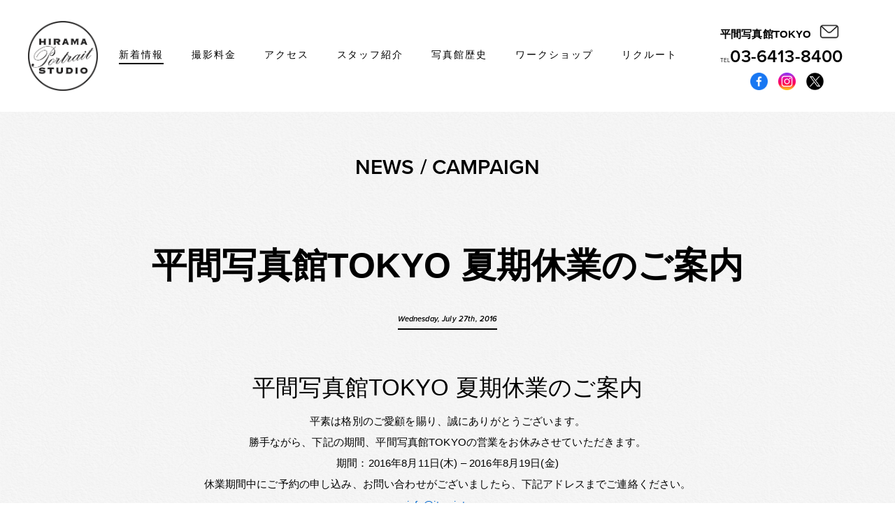

--- FILE ---
content_type: text/html; charset=UTF-8
request_url: https://hirama-shashinkan.jp/news/%E5%B9%B3%E9%96%93%E5%86%99%E7%9C%9F%E9%A4%A8tokyo-%E5%A4%8F%E6%9C%9F%E4%BC%91%E6%A5%AD%E3%81%AE%E3%81%94%E6%A1%88%E5%86%85/
body_size: 5067
content:
<!DOCTYPE html>
<html lang="ja" class="no-js">
	<head>
		<meta charset="UTF-8">
				<title>  平間写真館TOKYO 夏期休業のご案内 | 平間写真館 TOKYO</title>
		
		<!-- dns prefetch -->
		<link href="//www.google-analytics.com" rel="dns-prefetch">

		<!-- meta -->
		<meta http-equiv="X-UA-Compatible" content="IE=edge,chrome=1">
		<meta name="viewport" content="width=device-width, initial-scale=1.0">

		<meta name="keywords" content="平間写真館TOKYO" />
		<meta name="description" content="  平間写真館TOKYO 夏期休業のご案内平間写真館 TOKYO">

				<meta property="og:title" content="  平間写真館TOKYO 夏期休業のご案内 | 平間写真館 TOKYO" />
				<meta property="og:type" content="website" />
		<meta property="og:url" content="https://hirama-shashinkan.jp/" />
		<meta property="og:site_name" content="hirama-shashinkan.jp" />
		<meta property="og:description" content="平間写真館TOKYO 夏期休業のご案内 |  平間写真館 TOKYO" />
		<meta property="og:image" content="https://hirama-shashinkan.jp/web/wp-content/themes/hirama/img/logo.jpg" />



		<!-- icons -->
		<link href="https://hirama-shashinkan.jp/web/wp-content/themes/hirama/img/icons/touch.png" rel="apple-touch-icon-precomposed">
		<link rel="icon" type="image/x-icon" href="https://hirama-shashinkan.jp/web/wp-content/themes/hirama/img/favicon.ico">

		<!-- css + javascript -->
		<meta name='robots' content='max-image-preview:large' />
<link rel='dns-prefetch' href='//cdnjs.cloudflare.com' />
<link rel='dns-prefetch' href='//s.w.org' />
		<script type="text/javascript">
			window._wpemojiSettings = {"baseUrl":"https:\/\/s.w.org\/images\/core\/emoji\/13.1.0\/72x72\/","ext":".png","svgUrl":"https:\/\/s.w.org\/images\/core\/emoji\/13.1.0\/svg\/","svgExt":".svg","source":{"concatemoji":"https:\/\/hirama-shashinkan.jp\/web\/wp-includes\/js\/wp-emoji-release.min.js?ver=5.8.12"}};
			!function(e,a,t){var n,r,o,i=a.createElement("canvas"),p=i.getContext&&i.getContext("2d");function s(e,t){var a=String.fromCharCode;p.clearRect(0,0,i.width,i.height),p.fillText(a.apply(this,e),0,0);e=i.toDataURL();return p.clearRect(0,0,i.width,i.height),p.fillText(a.apply(this,t),0,0),e===i.toDataURL()}function c(e){var t=a.createElement("script");t.src=e,t.defer=t.type="text/javascript",a.getElementsByTagName("head")[0].appendChild(t)}for(o=Array("flag","emoji"),t.supports={everything:!0,everythingExceptFlag:!0},r=0;r<o.length;r++)t.supports[o[r]]=function(e){if(!p||!p.fillText)return!1;switch(p.textBaseline="top",p.font="600 32px Arial",e){case"flag":return s([127987,65039,8205,9895,65039],[127987,65039,8203,9895,65039])?!1:!s([55356,56826,55356,56819],[55356,56826,8203,55356,56819])&&!s([55356,57332,56128,56423,56128,56418,56128,56421,56128,56430,56128,56423,56128,56447],[55356,57332,8203,56128,56423,8203,56128,56418,8203,56128,56421,8203,56128,56430,8203,56128,56423,8203,56128,56447]);case"emoji":return!s([10084,65039,8205,55357,56613],[10084,65039,8203,55357,56613])}return!1}(o[r]),t.supports.everything=t.supports.everything&&t.supports[o[r]],"flag"!==o[r]&&(t.supports.everythingExceptFlag=t.supports.everythingExceptFlag&&t.supports[o[r]]);t.supports.everythingExceptFlag=t.supports.everythingExceptFlag&&!t.supports.flag,t.DOMReady=!1,t.readyCallback=function(){t.DOMReady=!0},t.supports.everything||(n=function(){t.readyCallback()},a.addEventListener?(a.addEventListener("DOMContentLoaded",n,!1),e.addEventListener("load",n,!1)):(e.attachEvent("onload",n),a.attachEvent("onreadystatechange",function(){"complete"===a.readyState&&t.readyCallback()})),(n=t.source||{}).concatemoji?c(n.concatemoji):n.wpemoji&&n.twemoji&&(c(n.twemoji),c(n.wpemoji)))}(window,document,window._wpemojiSettings);
		</script>
		<style type="text/css">
img.wp-smiley,
img.emoji {
	display: inline !important;
	border: none !important;
	box-shadow: none !important;
	height: 1em !important;
	width: 1em !important;
	margin: 0 .07em !important;
	vertical-align: -0.1em !important;
	background: none !important;
	padding: 0 !important;
}
</style>
	<link rel='stylesheet' id='wp-block-library-css'  href='https://hirama-shashinkan.jp/web/wp-includes/css/dist/block-library/style.min.css?ver=5.8.12' media='all' />
<link rel='stylesheet' id='contact-form-7-css'  href='https://hirama-shashinkan.jp/web/wp-content/plugins/contact-form-7/includes/css/styles.css?ver=5.5.2' media='all' />
<link rel='stylesheet' id='normalize-css'  href='https://hirama-shashinkan.jp/web/wp-content/themes/hirama/normalize.css?ver=1.0' media='all' />
<link rel='stylesheet' id='html5blank-css'  href='https://hirama-shashinkan.jp/web/wp-content/themes/hirama/style.css?ver=1.0' media='all' />
<script type='text/javascript' src='https://hirama-shashinkan.jp/web/wp-includes/js/jquery/jquery.min.js?ver=3.6.0' id='jquery-core-js'></script>
<script type='text/javascript' src='https://hirama-shashinkan.jp/web/wp-includes/js/jquery/jquery-migrate.min.js?ver=3.3.2' id='jquery-migrate-js'></script>
<script type='text/javascript' src='https://cdnjs.cloudflare.com/ajax/libs/conditionizr.js/2.2.0/conditionizr.min.js?ver=2.2.0' id='conditionizr-js'></script>
<script type='text/javascript' src='https://cdnjs.cloudflare.com/ajax/libs/modernizr/2.6.2/modernizr.min.js?ver=2.6.2' id='modernizr-js'></script>
<link rel="https://api.w.org/" href="https://hirama-shashinkan.jp/wp-json/" /><link rel="alternate" type="application/json+oembed" href="https://hirama-shashinkan.jp/wp-json/oembed/1.0/embed?url=https%3A%2F%2Fhirama-shashinkan.jp%2Fnews%2F%25e5%25b9%25b3%25e9%2596%2593%25e5%2586%2599%25e7%259c%259f%25e9%25a4%25a8tokyo-%25e5%25a4%258f%25e6%259c%259f%25e4%25bc%2591%25e6%25a5%25ad%25e3%2581%25ae%25e3%2581%2594%25e6%25a1%2588%25e5%2586%2585%2F" />
<link rel="alternate" type="text/xml+oembed" href="https://hirama-shashinkan.jp/wp-json/oembed/1.0/embed?url=https%3A%2F%2Fhirama-shashinkan.jp%2Fnews%2F%25e5%25b9%25b3%25e9%2596%2593%25e5%2586%2599%25e7%259c%259f%25e9%25a4%25a8tokyo-%25e5%25a4%258f%25e6%259c%259f%25e4%25bc%2591%25e6%25a5%25ad%25e3%2581%25ae%25e3%2581%2594%25e6%25a1%2588%25e5%2586%2585%2F&#038;format=xml" />
		<link href='https://fonts.googleapis.com/css?family=Josefin+Sans' rel='stylesheet' type='text/css'>
		<link rel="stylesheet" href="https://maxcdn.bootstrapcdn.com/font-awesome/4.5.0/css/font-awesome.min.css">
        <link rel="stylesheet" href="https://hirama-shashinkan.jp/web/wp-content/themes/hirama/css/reset.css" media="all">
		<link rel="stylesheet" href="https://hirama-shashinkan.jp/web/wp-content/themes/hirama/css/colorbox.css" media="all">
		<link rel="stylesheet" href="https://hirama-shashinkan.jp/web/wp-content/themes/hirama/css/owl.carousel.css">
		<link rel="stylesheet" href="https://hirama-shashinkan.jp/web/wp-content/themes/hirama/css/style.css?ver1.1" media="all">
		<link rel="stylesheet" href="https://hirama-shashinkan.jp/web/wp-content/themes/hirama/css/style_mobile.css?ver1.1" media="screen and (max-width:850px)">

		<script src="//code.jquery.com/jquery-1.12.3.min.js"></script>
		<script src="https://hirama-shashinkan.jp/web/wp-content/themes/hirama/js/jquery.pjax.min.js"></script>
        <script src="https://hirama-shashinkan.jp/web/wp-content/themes/hirama/js/jquery.colorbox-min.js"></script>
		<script src="https://hirama-shashinkan.jp/web/wp-content/themes/hirama/js/owl.carousel.min.js"></script>
        <script src="https://hirama-shashinkan.jp/web/wp-content/themes/hirama/js/jquery.easing.1.3.js"></script>
        <script src="https://hirama-shashinkan.jp/web/wp-content/themes/hirama/js/function.js"></script>

		<link rel="stylesheet" href="https://hirama-shashinkan.jp/web/wp-content/themes/hirama/css/marka.css" media="all">
		<script src="https://hirama-shashinkan.jp/web/wp-content/themes/hirama/js/marka.js"></script>

        <!--[if lt IE 9]>
        <script src="https://html5shiv.googlecode.com/svn/trunk/html5.js"></script>
        <script src="https://ie7-js.googlecode.com/svn/version/2.1(beta4)/IE9.js"></script>
        <![endif]-->
		<script>
		!function(){
			// configure legacy, retina, touch requirements @ conditionizr.com
			conditionizr()
		}()
		</script>
		<script src="https://use.typekit.net/klr2jmb.js"></script>
		<script>try{Typekit.load({ async: true });}catch(e){}</script>

<script>
$(function(){
	$.pjax({
	    area : '.container',
	    link : 'a:not([target])',
	    load : { script: true },
	    ajax: { timeout: 2500},
		wait: 500
	});
	$(document).bind('pjax:fetch', function(){
		$('.container, #footer').css({"display":"none"});
		$('#loader').css({"display":"block"});
	});
	$(document).bind('pjax:render', function(){
		$('.container, #footer').fadeIn(500);
		$('#loader').fadeOut(500,function(){
			$('.anime').eq(0).find(".obj").addClass("txt_on");
		});
	});
});

$(function(){
    $(window).scroll(function () {
        var ScrTop = $(document).scrollTop();
        if (ScrTop > 0){
            $("#nav").addClass("nav_scroll");
		}else{
            $("#nav").removeClass("nav_scroll");
		}
	});
});

</script>

</head>

<body>
<div id="loader">
	<div class="spinner">
		<div class="bounce1"></div>
		<div class="bounce2"></div>
		<div class="bounce3"></div>
	</div>
</div>


<div id="wrapper" class="clearfix">

<nav id="nav" class="clearfix">
<a href="https://hirama-shashinkan.jp" class="svg-block svg-link">
<h1 class="logo">
	<img src="https://hirama-shashinkan.jp/web/wp-content/themes/hirama/img/header_logo.png" alt="HIRAMA PHOTO STUDIO TOKYO" />
</h1>
</a>

<div id="contact_set">
	<div class="tel_set">
		<p class="contact">平間写真館TOKYO<span><a href="https://hirama-shashinkan.jp/contact/"><img src="https://hirama-shashinkan.jp/web/wp-content/themes/hirama/img/icon_contact_bk.png" alt="CONTACT" /></a></span></p>
		<p class="tel"><span class="telsmall">TEL</span>03-6413-8400</p>
		<div class="sns_ico">
			<div><a href="https://www.facebook.com/profile.php?id=100063479383459" target="_blank"><img src="https://hirama-shashinkan.jp/web/wp-content/themes/hirama/img/fb_ico.png" alt="Facebook"></a></div>
			<div><a href="https://www.instagram.com/hirama_shashinkan/?hl=ja" target="_blank"><img src="https://hirama-shashinkan.jp/web/wp-content/themes/hirama/img/insta_ico.png" alt="Instagram"></a></div>
			<div><a href="https://twitter.com/PHOTOSTRIKE_" target="_blank"><img src="https://hirama-shashinkan.jp/web/wp-content/themes/hirama/img/x_ico.png" alt="X"></a></div>
		</div>
	</div>

<!--
	<div class="mail_set">
		<a href="https://hirama-shashinkan.jp/contact/">お問い合わせ</a>
	</div>
-->
</div>

<div id="main_nav">
	<ul class="nav_set clearfix">
		<li class="news"><a class="hvr-underline-reveal" href="https://hirama-shashinkan.jp/news/">新着情報</a></li>
		<li class="price"><a class="hvr-underline-reveal" href="https://hirama-shashinkan.jp/price/">撮影料金</a></li>
		<li class="access"><a class="hvr-underline-reveal" href="https://hirama-shashinkan.jp/access/">アクセス</a></li>
		<li class="photographer"><a class="hvr-underline-reveal" href="https://hirama-shashinkan.jp/photographer/">スタッフ紹介</a></li>
		<!-- <li class="samplephoto"><a class="hvr-underline-reveal" href="https://hirama-shashinkan.jp/samplephoto/">見本写真</a></li> -->
		<li class="history"><a class="hvr-underline-reveal" href="https://hirama-shashinkan.jp/history/">写真館歴史</a></li>
		<li class="workshop"><a class="hvr-underline-reveal" href="https://hirama-shashinkan.jp/workshop/">ワークショップ</a></li>
		<li class="contact"><a class="hvr-underline-reveal" href="https://hirama-shashinkan.jp/contact/">お問い合わせ</a></li>
		<!-- <li class="online_shop"><a class="hvr-underline-reveal" href="https://hirama-shashinkan.jp/online_shop/">オンラインショップ</a></li> -->
		<!-- <li><a class="hvr-underline-reveal2" href="https://www.youtube.com/channel/UCyYlLRk7p4YqDhnyC6XpFDg" target="_blank">Hirama Ch.</a></li> -->
        <li class="recruit"><a class="hvr-underline-reveal" href="https://hirama-shashinkan.jp/recruit/">リクルート</a></li>
        <li class="sns_ico_sp">
			<div><a href="https://www.facebook.com/profile.php?id=100063479383459" target="_blank"><img src="https://hirama-shashinkan.jp/web/wp-content/themes/hirama/img/fb_ico.png" alt="Facebook"></a></div>
			<div><a href="https://www.instagram.com/hirama_shashinkan/?hl=ja" target="_blank"><img src="https://hirama-shashinkan.jp/web/wp-content/themes/hirama/img/insta_ico.png" alt="Instagram"></a></div>
			<div><a href="https://twitter.com/PHOTOSTRIKE_" target="_blank"><img src="https://hirama-shashinkan.jp/web/wp-content/themes/hirama/img/x_ico.png" alt="X"></a></div>
		</li>
	</ul>
</div>

<div id="nav_btn">
	<i id="nav_icon"></i>
</div>

<script>
$(function() {
	var m = new Marka('#nav_icon');
	var icon_mode = 0;
	var icon_obj = $('.marka');
	m.set('bars').color('#000');

var nav_state = false;

function nav_show(){
	$("#main_nav").slideDown(400, function(){
		m.set('times');
		nav_state = true;
	});
}
function nav_hide(){
	$("#main_nav").slideUp(400, function(){
		m.set('bars');
		nav_state = false;
	});
}

$('#nav_btn').click(function(){
	if(!nav_state){
		nav_show();
	}else{
		nav_hide();
	}
});

$(document).bind('pjax:render', function(){
var w = $(window).width();
    var x = 850;
    if (w <= x) {
		nav_hide();
    }
});

});
</script>

</nav>
<!-- /head -->

<div id="news" class="container clearfix">

<script>
$(function () {
	$("nav li").removeClass("current");

	$("nav .news").addClass("current");
});
</script>
<!-- /nav_bar script -->
	
<div class="maincontents clearfix">

<h1 class="title">NEWS / CAMPAIGN</h1>

<div id="single">

	<div class="title_set">
						<h2 class="main_title">平間写真館TOKYO 夏期休業のご案内</h2>
		<p class="date">Wednesday, July 27th, 2016</p>
	</div>
	
	<div class="txt_set">
		<h2 style="font-size: 220%; text-align: center;"><strong>平間写真館TOKYO 夏期休業のご案内</strong></h2>
<p style="text-align: center;">平素は格別のご愛顧を賜り、誠にありがとうございます。</p>
<p style="text-align: center;">勝手ながら、下記の期間、平間写真館TOKYOの営業をお休みさせていただきます。</p>
<h2 style="text-align: center;"><strong>期間：2016年8月11日(木) – 2016年8月19日(金)</strong></h2>
<p style="text-align: center;">休業期間中にご予約の申し込み、お問い合わせがございましたら、下記アドレスまでご連絡ください。</p>
<p style="text-align: center;"><a id="yui_3_2_0_1_14477639011712282" href="mailto:info@itarujet.com" target="_blank" rel="nofollow"><span style="text-decoration: underline;"><span style="color: #0066cc;">info@itarujet.com</span></span></a></p>
<p style="text-align: center;">ご迷惑をおかけいたしますが、何卒ご理解のほど、宜しくお願い申し上げます。</p>
<h3 style="text-align: center;"><strong>平間写真館TOKYO</strong></h3>
	</div>

	
</div>

<div class="back_btn">
	<a href"javascript:void(0);" onclick="history.back()">&lt; BACK</a>
</div>
	
</div><!-- #maincontents -->

</div><!-- #container -->

<footer id="footer" class="clearfix">
	<p id="copyright">Hirama Shashinkan Tokyo All Rights Reserved.</p>
</footer>

</div><!-- #wrapper -->
</body>
</html>


--- FILE ---
content_type: text/css
request_url: https://hirama-shashinkan.jp/web/wp-content/themes/hirama/css/colorbox.css
body_size: 1117
content:
/*
    Colorbox Core Style:
    The following CSS is consistent between example themes and should not be altered.
*/
#colorbox, #cboxOverlay, #cboxWrapper{position:absolute;  z-index:9999; overflow:hidden; }
#cboxOverlay{position:fixed; width:100%; height:100%;}
#cboxMiddleLeft, #cboxBottomLeft{clear:left;}
#cboxContent{position:relative; padding:0; padding: 0; }
/*#cboxContent{position:relative; padding:0 65px; padding-bottom:30px;} キャプション*/

#cboxLoadedContent{overflow:auto; -webkit-overflow-scrolling: touch;}
#cboxTitle{margin:0;}
#cboxLoadingOverlay, #cboxLoadingGraphic{position:absolute; top:0; left:0; width:100%; height:100%;}
#cboxPrevious, #cboxNext, #cboxClose, #cboxSlideshow{cursor:pointer;}
.cboxPhoto{float:left; margin:auto; border:0; display:block; max-width:none; -ms-interpolation-mode:bicubic;}
.cboxIframe{width:100%; height:100%; display:block; border:0;}
#colorbox, #cboxContent, #cboxLoadedContent{box-sizing:content-box; -moz-box-sizing:content-box; -webkit-box-sizing:content-box;}

#cboxOverlay{
	top: 0;
	left: 0;	
	background:rgba(255,255,255,0.9);
}
/* 
    User Style:
    Change the following styles to modify the appearance of Colorbox.  They are
    ordered & tabbed in a way that represents the nesting of the generated HTML.
*/
/* #cboxOverlay{background:#FFF;} */
#colorbox{outline:0; border: 0;}
    #cboxContent{margin-top:0;padding: 0;}
        .cboxIframe{background:#fff;}
        #cboxError{padding:50px; border:1px solid #ccc;}
        #cboxLoadedContent{border:none; background:none;}
        #cboxTitle{position:absolute; bottom:0; left:0; color:#000; font-size:90%; width:100%; text-align:center;}
        #cboxCurrent{position:absolute; bottom:0; right:0px; color:#000; font-size:90%;}
        #cboxLoadingGraphic{background:url(../img/loader.gif) no-repeat center center;}

        /* these elements are buttons, and may need to have additional styles reset to avoid unwanted base styles */
        #cboxPrevious, #cboxNext, #cboxSlideshow, #cboxClose {border:0; padding:0; margin:0; overflow:visible; width:auto; background:none; }
        
        /* avoid outlines on :active (mouseclick), but preserve outlines on :focus (tabbed navigating) */
        #cboxPrevious:active, #cboxNext:active, #cboxSlideshow:active, #cboxClose:active {outline:0;}
        
        #cboxSlideshow{position:absolute; top:-20px; right:90px; color:#fff;}
        #cboxPrevious{position:absolute; bottom:70px; right:50px; background:url(../img/arrow_left.png) no-repeat top left; background-size:100%; width:30px; height:30px; text-indent:-9999px;}
        #cboxPrevious:hover{background-position:bottom left;}
        #cboxNext{position:absolute; bottom:70px; right:0; background:url(../img/arrow_right.png) no-repeat top right; background-size:100%; width:30px; height:30px; text-indent:-9999px;}
        #cboxNext:hover{background-position:bottom right;}
        #cboxClose{display:none; position:absolute; bottom:0; right:0; display:block; background:url(../img/close.png) no-repeat top center; background-size:100%; width:30px; height:30px; text-indent:-9999px;}
        #cboxClose:hover{background-position:bottom center;}



--- FILE ---
content_type: text/css
request_url: https://hirama-shashinkan.jp/web/wp-content/themes/hirama/css/style_mobile.css?ver1.1
body_size: 2053
content:
@charset "utf-8";
body {
}
img {
	width: 100%;
	height:auto ;
}
.br_pc {
	display: none;
}

.container {
		padding-top: 60px;
		padding-bottom: 100px;
}
.maincontents {
	padding: 0 5%;
}
#top .maincontents {
	padding: 0;
}
.title {
		padding-top: 30px;
		padding-bottom: 50px;
		font-size: 2.5rem;
}

/* =========================
-----Nav--------------------
==========================*/
#nav {
		height: 70px;
		padding: 5px 5%;
		background: #FFF;
}
.logo {
		width: 60px;
		height: 60px;
		margin-right: 20px;
}
#nav #main_nav {
		width: 100%;
		height: 100vh;
		position: absolute;
		float: none;
		display: none;
		background: #dbd5cd;
		top: 70px;
		left: 0;
		z-index: -1;
}
#nav #contact_set {
	width: 60%;
		float: left;
		font-size: 1.2rem;
}
#nav.nav_scroll #contact_set .tel_set {
		margin-top: 0;
}
#nav #contact_set .tel_set p.contact {
	margin-top: 0;
	margin-bottom: 5px;
}
#nav #contact_set .tel_set p.tel {
		font-size: 2.2rem;
}

#nav #contact_set .tel_set .sns_ico{
	display:none;
}
#nav .nav_set .sns_ico_sp{
	display:block;
}
#nav .nav_set .sns_ico_sp{
	display:flex;
	justify-content: center;
	margin:15px 0 0 0;
}
#nav .nav_set .sns_ico_sp div{
	width:59px;
	padding:0 12px 0 12px;
}


#nav .mail_set {
	display: none;
}
#nav ul {
		position: relative;
		top: 0;
		margin-top: 30px;
		-webkit-transform: translateY(0%);
		-ms-transform: translateY(0%);
		transform: translateY(0%);
}
#nav ul li {
	width: 100%;
		float: none;
		padding: 5px;
		margin: 5px 0;
		margin-right: 0;
		font-size: 1.8rem;
		text-align: center;
}
#nav ul li.contact {
	display: block;
}

#nav_btn {
	display: block;
}

#nav.nav_scroll {
		height: 70px;
		padding: 5px 5%;
}
#nav.nav_scroll .logo {
		width: 60px;
		height: 60px;
		padding-top: 0;
		padding-left: 0;
		margin-right: 20px;
}
#nav.nav_scroll ul {
		top: 0;
}
@media only screen and (max-width: 620px) {
}

/* =======================
-------- TOP --------
===========================*/
#top .full_box,
#top .half_box {
	position: relative;
	padding: 50px 5%;
	float: none;
}
#top .full_box {
	width: 100%;
}
#top .half_box {
	width: 100%;
	height: auto;
}

/* ----- Top visual -----*/
#top_kv #works_items .item:nth-child(2) {
	padding-top: 10px; }
#top_kv #works_items .item:nth-child(3) {
	padding-top: 15px; }
#top_kv #works_items .item:nth-child(4) {
	padding-top: 25px; }
#top_kv #works_items .item.w1 {
	width: 35vw; }
#top_kv #works_items .item.w2 {
	width: 40vw; }
#top_kv #works_items .item.w3 {
	width: 50vw; }
#top_kv #works_items .item.w4 {
	width: 60vw; }
#top_kv #works_items .item.h1 {
	height: 35vw; }
#top_kv #works_items .item.h2 {
	height: 40vw; }
#top_kv #works_items .item.h3 {
	height: 50vw; }
#top_kv #works_items .item.h4 {
	height: 60vw; }


#top_campaign .thumb {
		width: 100%;
		min-width: 0;
		height: 56vw;
}
#top_icons li a {
		padding-left: 0;
		color: #FFF;
		text-align: center;
}
#top #top_news {
	background: none;
}
#top #top_photographer {
	padding: 50px 0;
}
#top_photographer h2 {
		width: 90%;
		margin-left: 5%;
		float: none;
		margin-top: 0;
}
#top_photographer ul {
		width: 100%;
		float: none;
}
#top_photographer ul li {
		width: 50%;
}
#top_photographer ul li img {
	width: 100%;
}
#top_photographer ul li p.jp {
		font-size: 1.4rem;
}
#top_sample h2, #top_aisatsu h2 {
		text-align: left;
}
#top_sample h2 {
	padding-left: 5%;
}
#top_aisatsu .aisatsu_img {
		width: 90vw;
		height: -webkit-calc(90vw*0.6);
		height: calc(90vw*0.6);
		position: relative;
}
#top_aisatsu .txt {
		width: 100%;
		float: none;
		margin-top: 20px;
}
#top_aisatsu .txt strong {
		font-size: 3rem;
}
.top_banner {
	margin-bottom: 20px;
}

#top .half_box .inner .more_btn {
	right: 5%;
	line-height: 1;
}

/* =======================
-------- Archive --------
===========================*/
.archive .txt_set {
/*
		height: 22.5vw;
	overflow: hidden;
*/
}
#top .archive_list .txt_set,
#top #top_plan.archive_list .txt_set {
		height: auto;
		margin-bottom: 15px;
}
#top .archive_list .txt_set .thumb,
.archive .txt_set .thumb {
		width: 40vw;
		height: 22.5vw;
		float: left;
		margin-right: 5vw;
		overflow: hidden;
}
#top .archive_list .txt_set .txt,
.archive .txt_set .txt {
		padding-top: 0;
		padding-left: 45vw;
}
#top .archive_list .txt_set .txt .date,
.archive .txt_set .txt .date {
	display: block;
	line-height: 1;
	margin-bottom: 10px;
	padding-top: 5px;
}
#top .archive_list .txt_set .txt .info_title,
.archive .txt_set .txt .info_title {
		margin-top: 5px;
		font-size: 1.3rem;
		height: 5.5rem;
		overflow: hidden;
}
#top #top_plan.archive_list .txt_set .thumb {
		width: 40vw;
		height: 35vw;
}
#top #top_plan.archive_list .txt_set .txt .info_title {
	height: 2rem;
}

/* =======================
-------- Page --------
===========================*/
#page h2 {
		font-size: 2.5rem;
}
#page .left,
#page .right {
	width: 100%;
	float: none;
}

/* =======================
-------- Single --------
===========================*/
#single .title_set p strong {
	font-size: 1.4rem;
}
#single .title_set h2 {
		font-size: 2.5rem;
}


/* =======================
-------- #photographer --------
===========================*/
#photographer {
	padding: 0;
}
#photographer #hirama.profile_set {
	padding-top: 0;
}
#photographer .profile_txt {
	padding: 0 5%;
}
#photographer .profile_img {
		width: 60%;
		float: none;
		margin-bottom: 10px;
}
#photographer p.jp {
		margin-bottom: 5px;
		font-size: 1.6rem;
}
#photographer p.en {
		margin-bottom: 20px;
}
#photographer .txt {
		padding-left: 0;
}
#photographer .profile_work {
	padding: 30px 5px;
}
#photographer .profile_work .more_btn {
	top: 30px;
	line-height: 1;
}


/* =======================
-------- #price --------
===========================*/
#price.maincontents {
	padding: 0;
}
#price .price_contents {
	padding: 0 5%;
}
#price .price_contents h3 {
		width: 200px;
		height: 100px;
		padding: 10px;
		font-size: 2rem;
}
#price .price_set {
		margin-bottom: 50px;
}
#price .price_set .right {
		margin-bottom: 10px;
}
#price .price_set h4 span {
		font-size: 3rem;
}
#price .price_set h4 {
		margin-bottom: 20px;
}
#price #album .price_set h4 span {
		font-size: 2.5rem;
}
#price #contact {
	padding: 0 5%;
}
#price #contact #tel {
	padding-bottom: 30px;
		font-size: 1.4rem;
}
#price #contact #tel strong {
		font-size: 3.2rem;
}
#price #contact .mail_set {
	font-size: 2rem;
}


/* =======================
-------- #samplephoto --------
===========================*/
#samplephoto .maincontents {
	padding: 0;
}
#samplephoto section {
		position: relative;
		width: 100%;
		padding: 50px 5%;
}
#samplephoto section h2 {
		width: 80%;
		height: 36px;
		top: 0;
		left: 10%;
		margin-top: -18px;
		margin-left: 0;
		padding: 10px 10%;
}
#samplephoto section h2 .inner {
		font-size: 1.4rem;
}
#samplephoto .item {
		width: 33%;
		height: 42vw;
		float: left;
		overflow:hidden;
}


/* =======================
-------- #history --------
===========================*/
#page #history .left {
		padding-right: 0;
		margin-bottom: 10px;
}
#page #history #kancho {
	margin-top: 30px;
}
#page #history #kancho li {
		width: 100%;
		float: none;
		margin-right: 0;
		margin-bottom: 50px;
}
#page #history #kancho li img {
		width: 70%;
		height: auto;
		padding-bottom: 15px;
}
#page #history #kancho li p {
		font-size: 1.2rem;
}
#page #history #kancho li p.jp {
		padding: 15px 0 10px 0;
		font-size: 1.8rem;
}

/* =======================
-------- access --------
===========================*/
#page #access .left {
		padding-right: 0;
}


/* =======================
-------- contact --------
===========================*/
#contact .wpcf7 {
		width: 100%;
		margin: 0 auto;
}



#cboxPrevious {
		bottom: 30px;
		right: auto;
		left: 30px;
		width: 20px;
		height: 20px;
}
#cboxNext {
		bottom: 30px;
		right: 30px;
		width: 20px;
		height: 20px;
}
#cboxClose {
		width: 20px;
		height: 20px;
		left: 50%;
		margin-left: -10px;
}


/* ============================
-------- ONLINE SHOP --------
=============================*/



.online_shop .title_sub{font-size:14px;}
.online_shop .title_sub2{font-size:14px;padding:60px 0 0 0;}
.online_shop .online_shop-list{margin:20px 0 0 -10px;}
.online_shop .all_cate{padding:20px 0 0 0;}

.online_shop .online_shop-list li{width:50%;padding:0 0 20px 20px;}
.online_shop .online_shop-list li span{height: 230px;}
.online_shop .online_shop-list li span a img{max-height: 230px;width:auto;}



.online_shop-dtl{display:block;margin:20px 0 0 0;}
.online_shop-dtl_l{display:block;width:100%;}
.online_shop-dtl_r{display:block;width:100%;padding:20px 0 0 0;}
.online_shop-dtl_r li{padding:5px 0 5px 0;}
.online_shop-dtl_r .buybtn{margin:20px 0 0 0;}
.online_shop-dtl_r .buybtn a{padding:5px 20px;display:block;}
